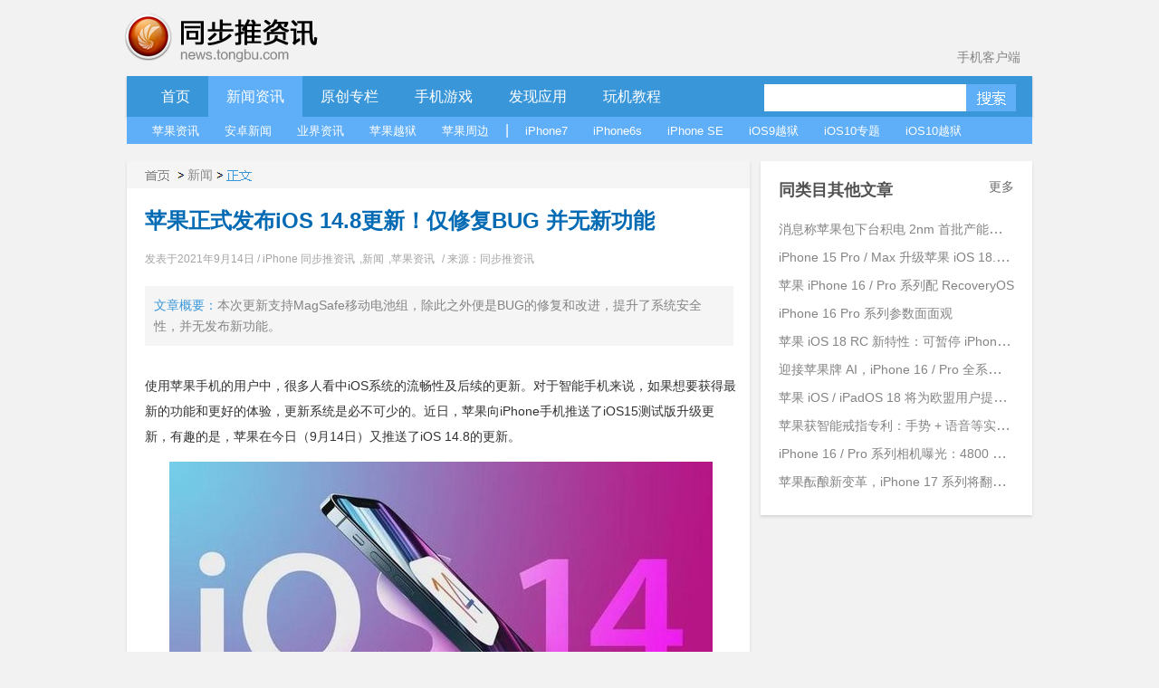

--- FILE ---
content_type: text/html; charset=UTF-8
request_url: https://news.tongbu.com/99721.html
body_size: 7634
content:
<!DOCTYPE HTML PUBLIC "-//W3C//DTD HTML 4.01 Transitional//EN" "http://www.w3.org/TR/html4/loose.dtd">
<html>
<head>
    <meta http-equiv="Content-Language" content="zh-cn"/>
    <meta http-equiv="Content-Type" content="text/html; charset=utf-8"/>
    <link rel="shortcut icon" href="/favicon.ico">
    <title>苹果正式发布iOS 14.8更新！仅修复BUG 并无新功能-同步推资讯</title>
    <meta  name="description" content="本次更新支持MagSafe移动电池组，除此之外便是BUG的修复和改进，提升了系统安全性，并无发布新功能。"/>
    <meta name="keywords" content="苹果,iPhone,iOS14,iOS15">
    <meta http-equiv="Content-Security-Policy" content="upgrade-insecure-requests">
    <script type="text/javascript" src="http://js.tongbu.com/common/jquery.tongbu.js?03201"></script>
    <script type="text/javascript" src="http://js.tongbu.com/common/jquery.md5.js?0320"></script>
    <script type="text/javascript" src="http://js.tongbu.com/app/tbapi/tbapi_1.2.js?13122501"></script>

        <link type="text/css" rel="stylesheet" href="/css/home.css?1121"/>
    <link rel="stylesheet" type="text/css" href="http://css.tongbu.com/app/css/tb.common.css?131010">
    <link type="text/css" rel="stylesheet" href="/css/pagination.css"/>
    <link type="text/css" rel="stylesheet" href="/css/smallslider.css"/>
    <script type="text/javascript" src="/js/home.js?201610281"></script>
    <script type="text/javascript" src="/js/view.js?20151230"></script>
    <script type="text/javascript" src="/js/jquery.pagination.js"></script>
    <script type="text/javascript" src="/js/jquery.smallslider.js"></script>
    <script type="text/javascript" src="/js/lazyimg.js"></script>
    <!-- <script async src="//pagead2.googlesyndication.com/pagead/js/adsbygoogle.js"></script> -->
		<script type="text/javascript">
	     var userAgent = navigator.userAgent.toLowerCase();
         var unreplace = ["search", "tag"];
         var canReplace = true;    //是否可替换
          for (var v = 0; v < unreplace.length; v++) {
                if (window.location.href.indexOf(unreplace[v]) > 0) {
                      canReplace = false;
                      break;
                }
            }
        if (userAgent.indexOf('ipad') != -1 || userAgent.indexOf('iphone') != -1 || userAgent.indexOf('ipod') != -1 || userAgent.indexOf('android') != -1) {
           if(canReplace){
             if(window.location.href.toLowerCase().indexOf('https://news.tongbu.com/m/') == -1){
                       var url = window.location.href.split("https://news.tongbu.com");
                       window.location.href = 'https://news.tongbu.com/m'+url[1];
                }
           }
        }
	</script>
    <script>
	var _hmt = _hmt || [];
		(function() {
		  var hm = document.createElement("script");
		  hm.src = "//hm.baidu.com/hm.js?16764610ac9098a4994e7a33eba40c75";
		  var s = document.getElementsByTagName("script")[0];
		  s.parentNode.insertBefore(hm, s);
		})();
	</script>
    <!-- <script async src="//pagead2.googlesyndication.com/pagead/js/adsbygoogle.js"></script>
    <script>
         (adsbygoogle = window.adsbygoogle || []).push({
              google_ad_client: "ca-pub-7474154726166307",
              enable_page_level_ads: true
         });
    </script> -->
</head>
<body>
<div id="scroll">
  <div class="qrcode qrcode-wx"><img src="http://news.tongbu.com/images/qr.gif?0117" alt="同步推微信公众账号"/></div>
  <div class="qrcode qrcode-dh"><img src="http://news.tongbu.com/images/qr_dh.png" alt="同步推微信番鼠公众账号"/></div>
 <!--  <a class="weibo"  href="http://weibo.com/tongbutui" title="同步推官方微博" target="_blank"></a>-->
    <a class="scroll_t" href="#"></a>
</div>
<div class="center">
    <div class="header">
        <a href="http://news.tongbu.com/" target="_self" title="同步推资讯"> <div class="logo"></div></a>
		<a class="applink" href="http://url.tongbu.com/dl/?id=PQWH" target="_blank">手机客户端</a>
    </div>
<div class="nav clear">
    <div class="bar clear">
    <div class="bar_l"></div>
    <div class="bar_con">
        <ul class="menu_left">
            <li >
                <a href="/">首页</a>
            </li>
			<li class="bar_act" id="news">
                <a href="/news/">新闻资讯</a>
            </li>
			 <li >
            <a href="/news/16776/" target="_self" >
                原创专栏
            </a>
			</li>
			<li   id="ninth">
                <a href="/game/17164/">手机游戏</a>
            </li>
			<li  id="app">
                <a href="/pingce/3972/">发现应用</a>
            </li>
			<li  id="jc">
            <a href="/news/930/" target="_self" >
                玩机教程
            </a>
			</li>
			        </ul>
        <ul class="search">        <li><input class="txt_search"  type="text" id="key" name="key"/> </li>
            <input name="keyword" type="hidden">        <li><a class="btn_search"  href="#" id="btn_submit"></a></li>
        </ul>
    </div>
    <div class="bar_r"></div>
</div>
<div class="sub_bar " id="sub_news">
    <ul>
    	<li><a href="/news/8510/">苹果资讯</a> </li>
    	<li><a href="/news/13782/">安卓新闻</a> </li>
    	<li><a href="/news/11371/">业界资讯</a> </li>
    	<li><a href="/news/8509/">苹果越狱</a> </li>
    	<li><a href="/news/5082/">苹果周边</a> </li>
    	<li>|</li>
    	<li><a href="/tag/iPhone7/">iPhone7</a> </li>
    	<li><a href="/tag/iPhone6s/">iPhone6s</a> </li>
    	<li><a href="/tag/iPhone%20SE/">iPhone SE</a> </li>
    	<li><a href="/tag/iOS9%E8%B6%8A%E7%8B%B1/">iOS9越狱</a> </li>
    	<li><a href="/iOS10/">iOS10专题</a> </li>
    	<li><a href="/tag/iOS10%E8%B6%8A%E7%8B%B1/">iOS10越狱</a></li>

    	</ul>
    	</div>
    	<div class="sub_bar hide cover " id="sub_ninth">
    	<ul>
    	<li><a href="/game/3092/">游戏资讯</a> </li>
    	<li><a href="/game/558/">游戏评测</a> </li>
    	<li><a href="/game/1324/">游戏攻略</a> </li>
    	<li><a href="/game/8513/">新游合辑</a></li>
    	<li><a href="/game/26581/">保卫萝卜3攻略</a></li>
    	<li><a href="/tag/超级马里奥/">超级马里奥跑酷专题</a></li>
    	</ul>
    	</div>
    	<div class="sub_bar hide cover " id="sub_app">
    	<ul>
    	<li><a href="/pingce/8512/">应用资讯</a> </li>
        <li><a href="/pingce/8516/">应用评测</a> </li>
    	</ul>
    	</div>
    		<div class="sub_bar hide cover " id="sub_jc">
    	<ul>
    	<li><a href="/news/14068/">新手入门</a> </li>
        <li><a href="/news/14069/">实用技巧</a> </li>
    	<li><a href="/news/14070/">刷机教程</a> </li>
        <li><a href="/news/14071/">完美越狱</a> </li>
        <li><a href="/news/13885/">产品教程</a> </li>
	</ul>
</div>
<div class="banner970x90">
    <ins class="adsbygoogle"
         style="display:inline-block;width:970px;height:90px"
         data-ad-client="ca-pub-7474154726166307"
         data-ad-slot="3796137079"></ins>
    <script>
    (adsbygoogle = window.adsbygoogle || []).push({});
    </script>
</div>
</div>
<div class="contenter clear">
    <div class="l_con">
        <div class="detail shadow">
            <div class="detailhd">
                <div class="bread"> <a class="home" href="/" ></a><span class="gt"></span><a href="/news/" >新闻</a><span class="gt"></span><span class="nowpage "></span>  </div>

            </div>

            <div class="detail_con">
                <h1 class="artTitle">苹果正式发布iOS 14.8更新！仅修复BUG 并无新功能</h1><div class="detail_short"><p>文章概要：</p>本次更新支持MagSafe移动电池组，除此之外便是BUG的修复和改进，提升了系统安全性，并无发布新功能。</div>                <div class="article_con"><p>使用苹果手机的用户中，很多人看中iOS系统的流畅性及后续的更新。对于智能手机来说，如果想要获得最新的功能和更好的体验，更新系统是必不可少的。近日，苹果向iPhone手机推送了iOS15测试版升级更新，有趣的是，苹果在今日（9月14日）又推送了iOS 14.8的更新。</p><p style="text-align: center;"><img  alt="苹果正式发布iOS 14.8更新！仅修复BUG 并无新功能" title="苹果正式发布iOS 14.8更新！仅修复BUG 并无新功能" src="http://im5.tongbu.com/tbnews/202109/e6a001cc-c.jpg?w=600,338&b=28" title="121.jpg" alt="121.jpg"/></p><p>由于iOS 15正式版的临近，iOS 14.8或将为iOS 14操作系统的最后更新。本次更新支持MagSafe移动电池组，除此之外便是BUG的修复和改进，提升了系统安全性，并无发布新功能。所有符合条件的苹果设备可在设置页面的通用中进行软件更新，iOS 14.8解决了可能已经被利用的CoreGraphics和WebKit漏洞，建议用户积极下载。</p><p>iOS 14.8支持的设备包括但不限于iPhone 12、iPhone 12 Pro、iPhone 12 Pro Max、iPhone 12 mini、iPhone 11 Pro Max、 iPhone 11 Pro、iPhone XS Max、 iPhone XS等机型，部分iPad包括12.9英寸iPad Pro、11英寸iPad Pro、10.5英寸iPad Pro、9.7英寸iPad Pro等也支持更新。此外，iPod touch 7th-gen也在支持列表内。</p><p><br/></p></div>
               <p class="time artInfo">发表于2021年9月14日 / <a href="/news/536/">iPhone 同步推资讯</a>,<a href="/news/">新闻</a>,<a href="/news/8510/">苹果资讯</a> / 来源：同步推资讯</p>


            </div>
                <div style="margin-left: 87px;padding-top: 30px;">
                    <a class="zan"><p style="float: left;margin:0px 32px 0px 15px;_margin:0px 32px 0px 8px;">赞 </p><p class="zansum">1人赞过</p></a>
                    <!-- Baidu Button BEGIN -->
                    <span style="float:left;line-height:37px;">分享到&nbsp;&nbsp;</span>
                    <div id="bdshare" class="bdshare_t bds_tools_32 get-codes-bdshare"data="{'text':#同步推资讯#苹果正式发布iOS 14.8更新！仅修复BUG 并无新功能}">
                    <a class="bds_tsina"></a>
                    <a class="bds_renren"></a>
                    <a class="bds_qzone"></a>
                    <a class="bds_tqq"></a>
                    <a class="bds_t163"></a>
                    <span class="bds_more"></span>
                    </div>
                    <script type="text/javascript" id="bdshare_js" data="type=tools&amp;uid=0" ></script>
                    <script type="text/javascript" id="bdshell_js"></script>
                    <script type="text/javascript">
                     var bds_config = {
                                                    'review':'off',
                                                     'searchPic':'0',
                                                     'snsKey':{'tsina':'3106978788'}

                                                 }
                    document.getElementById("bdshell_js").src = "http://bdimg.share.baidu.com/static/js/shell_v2.js?cdnversion=" + Math.ceil(new Date()/3600000)
                    </script>
                    <!-- Baidu Button END -->

                     </div>
           <div class="detailft clear"><p class="label">标签：<a href="/tag/苹果/">苹果</a><a href="/tag/iPhone/">iPhone</a><a href="/tag/iOS14/">iOS14</a><a href="/tag/iOS15/">iOS15</a></p>
                <p class="report">转载请注明 《苹果正式发布iOS 14.8更新！仅修复B...》转自同步推资讯  |  <a href = "http://news.tongbu.com/">news.tongbu.com</p>
            </div>        </div>
        <div class="banner640x90">
    <ins class="adsbygoogle"
     style="display:inline-block;width:640px;height:90px"
     data-ad-client="ca-pub-7474154726166307"
     data-ad-slot="8365937479"
     data-ad-format="auto"></ins>
    <script>
    (adsbygoogle = window.adsbygoogle || []).push({});
    </script>
</div>
        <div class="like shadow">
                <div class="weekhd"> <b>你可能喜欢</b> </div>
                <ul class="like_block clear">
        
		 <li><a href="/100983.html" target="_blank" " class="like_img"><img src="https://im5.tongbu.com/tbnews/202409/c1a530eb-b.png"alt="消息称苹果包下台积电 2nm 首批产能，用于 iPhone 17 Pro 系列手机"/> </a><div class="like_con"><a href=" /100983.html" target="_blank" class="like_title" title="消息称苹果包下台积电 2nm 首批产能，用于 iPhone 17 Pro 系列手机">消息称苹果包下台积电 2nm 首批产能，用于 ...</a><p class="time">发表于2024/9/18 16:56:06</p>
				   <p class="like_info">12641次浏览/0条评论</p>
			   </div>

		   </li> <li><a href="/100982.html" target="_blank" " class="like_img"><img src="https://im5.tongbu.com/tbnews/202409/0c04d017-4.jpg"alt="iPhone 15 Pro / Max 升级苹果 iOS 18.1 Beta 4 后支持拍摄空间照片"/> </a><div class="like_con"><a href=" /100982.html" target="_blank" class="like_title" title="iPhone 15 Pro / Max 升级苹果 iOS 18.1 Beta 4 后支持拍摄空间照片">iPhone 15 Pro / Max 升级苹果 iOS 18...</a><p class="time">发表于2024/9/18 16:32:53</p>
				   <p class="like_info">12528次浏览/0条评论</p>
			   </div>

		   </li> <li><a href="/100981.html" target="_blank" " class="like_img"><img src="https://im5.tongbu.com/tbnews/202409/dfa6ca01-c.jpg"alt="苹果 iPhone 16 / Pro 系列配 RecoveryOS"/> </a><div class="like_con"><a href=" /100981.html" target="_blank" class="like_title" title="苹果 iPhone 16 / Pro 系列配 RecoveryOS">苹果 iPhone 16 / Pro 系列配 RecoveryO...</a><p class="time">发表于2024/9/18 16:22:15</p>
				   <p class="like_info">12400次浏览/0条评论</p>
			   </div>

		   </li> <li><a href="/100980.html" target="_blank" " class="like_img"><img src="https://im5.tongbu.com/tbnews/202409/a523514f-0.png"alt="iPhone 16 Pro 系列参数面面观"/> </a><div class="like_con"><a href=" /100980.html" target="_blank" class="like_title" title="iPhone 16 Pro 系列参数面面观">iPhone 16 Pro 系列参数面面观</a><p class="time">发表于2024/9/10 16:15:53</p>
				   <p class="like_info">14341次浏览/0条评论</p>
			   </div>

		   </li>                </ul>
            </div>

            

                </div>
    <div class="r_con">
                <div class="sim shadow">
    <div class="weekhd">
        <b>同类目其他文章</b>
        <a href="/news/" class="more">更多</a>     </div>
    <ul>
        <li><div><a href="/100983.html" target="_blank" title="消息称苹果包下台积电 2nm 首批产能，用于 iPhone 17 Pro 系列手机">消息称苹果包下台积电 2nm 首批产能，用于 iPhone 17 Pro 系列手机</a> </div></li><li><div><a href="/100982.html" target="_blank" title="iPhone 15 Pro / Max 升级苹果 iOS 18.1 Beta 4 后支持拍摄空间照片">iPhone 15 Pro / Max 升级苹果 iOS 18.1 Beta 4 后支持拍摄空间照片</a> </div></li><li><div><a href="/100981.html" target="_blank" title="苹果 iPhone 16 / Pro 系列配 RecoveryOS">苹果 iPhone 16 / Pro 系列配 RecoveryOS</a> </div></li><li><div><a href="/100980.html" target="_blank" title="iPhone 16 Pro 系列参数面面观">iPhone 16 Pro 系列参数面面观</a> </div></li><li><div><a href="/100979.html" target="_blank" title="苹果 iOS 18 RC 新特性：可暂停 iPhone 录制视频">苹果 iOS 18 RC 新特性：可暂停 iPhone 录制视频</a> </div></li><li><div><a href="/100978.html" target="_blank" title="迎接苹果牌 AI，iPhone 16 / Pro 全系标配 8GB 内存">迎接苹果牌 AI，iPhone 16 / Pro 全系标配 8GB 内存</a> </div></li><li><div><a href="/100977.html" target="_blank" title="苹果 iOS / iPadOS 18 将为欧盟用户提供更高自由度">苹果 iOS / iPadOS 18 将为欧盟用户提供更高自由度</a> </div></li><li><div><a href="/100976.html" target="_blank" title="苹果获智能戒指专利：手势 + 语音等实现跨设备交互">苹果获智能戒指专利：手势 + 语音等实现跨设备交互</a> </div></li><li><div><a href="/100975.html" target="_blank" title="iPhone 16 / Pro 系列相机曝光：4800 万主摄、引入 JPEG-XL 新格式">iPhone 16 / Pro 系列相机曝光：4800 万主摄、引入 JPEG-XL 新格式</a> </div></li><li><div><a href="/100974.html" target="_blank" title="苹果酝酿新变革，iPhone 17 系列将翻开新篇章">苹果酝酿新变革，iPhone 17 系列将翻开新篇章</a> </div></li>
    </ul>

</div>        <div class="banner300x250">
    <ins class="adsbygoogle"
     style="display:inline-block;width:300px;height:250px"
     data-ad-client="ca-pub-7474154726166307"
     data-ad-slot="2319403874"></ins>
     <script>
    (adsbygoogle = window.adsbygoogle || []).push({});
    </script>
</div>
        
        
            </div>
</div>
   <input id="pid" value=99721 type="hidden"> <input id="comtype" value=1 type="hidden"><input id="fid" value="" type="hidden"><input id="title" value=%E8%8B%B9%E6%9E%9C%E6%AD%A3%E5%BC%8F%E5%8F%91%E5%B8%83iOS+14.8%E6%9B%B4%E6%96%B0%EF%BC%81%E4%BB%85%E4%BF%AE%E5%A4%8DBUG+%E5%B9%B6%E6%97%A0%E6%96%B0%E5%8A%9F%E8%83%BD type="hidden">    <script>window._bd_share_config={"common":{"bdSnsKey":{"tsina":"3106978788"},"bdText":"#同步推资讯#苹果正式发布iOS 14.8更新！仅修复BUG 并无新功能","bdMini":"2","bdMiniList":false,"bdPic":"","bdStyle":"0","bdSize":"16"},"slide":{"type":"slide","bdImg":"2","bdPos":"right","bdTop":"100"}};with(document)0[(getElementsByTagName('head')[0]||body).appendChild(createElement('script')).src='http://bdimg.share.baidu.com/static/api/js/share.js?v=86835285.js?cdnversion='+~(-new Date()/36e5)];</script>
    <script type="text/javascript">  setTimeout(function(){$.get('http://news.tongbu.com/api/zan?t=0&id=99721&time='+new Date().getTime());},600);   //浏览数加1</script>
<!-- <div class="section-tg mod-tg">
    <div class="tg-content">
        <img class="icon" src="/images/tg/zhushou_icon.png">
        <img class="title" src="/images/tg/zhushou.png?09071">
        <a class="btn" href="" target="_blank"></a>
        <span class="close"></span>
    </div>
</div> -->

    <!-- <div class="footer clear"> -->

        

    <!-- </div> -->

    </div>
<div class="common-footer">
    <div class="inner info">
        <ul>
            <li class="s">
                <b>资源交流</b>
                <ul>
                                        <li><a href="http://www.tongbu.com/site/intellectual?s=bt" target="_blank">知识产权保护声明</a></li>
                    <li class="jubao">
                        <a href="http://www.tongbu.com/jubao?s=bt" target="_blank">
                            <div class="jubao-img">
                                <img src="//www.tongbu.com/images/jubao.png" alt="举报" />
                            </div>
                            <b>我要举报</b>
                        </a>
                    </li>
                    <li class="fjcp">
                        <a href="http://www.tongbu.com/jubao/fjcp" target="_blank">
                            <div class="jubao-img">
                                <img src="//www.tongbu.com/images/fjcp.png" alt="举报" />
                            </div>
                            <b>福建版权保护</b>
                        </a>
                    </li>
                </ul>
            </li>
                        <!-- <li class="s">
                <b>联运商务洽谈</b>
                <ul>
                                        <li>刘育斌QQ：353990667</li>
                </ul>
            </li> -->
            <li>
                <b>广告合作</b>
                <ul>
                                        <li>广告合作微信：twiki_go</li>
                                                        </ul>
            </li>
            <!-- <li  class="last">
                <div class="service">
                    <b>客服热线</b>
                    <a href="http://wpa.b.qq.com/cgi/wpa.php?ln=1&amp;key=XzkzODAxNDg3NF80NDU1NDZfNDAwOTk4MTM4OV8yXw" target="_blank">
                        <img src="//zs.tongbu.com/images/zhushou/vip/icon_qqchat.png?0407" alt="qq-chat">
                    </a>
                    <div class="ring">
                                                <p>工作时间：</p>
                        <p>周一至周五&nbsp;09:00-18:00</p>
                        <p>周六&nbsp;&nbsp;&nbsp;&nbsp;&nbsp;&nbsp;&nbsp;&nbsp;&nbsp;&nbsp;13:00-18:00</p>
                    </div>

                </div>
            </li> -->
        </ul>
    </div>
    <div class="sline"></div>
    <div class="inner">
                    <p>
                <a target="_blank" style="color: #237db2;" href="http://beian.miit.gov.cn">闽ICP备20007512号-6</a>&nbsp;&nbsp;<a href="http://www.tongbu.com/site/zengzhi.html" style="color: #237db2;" target="_blank"> 增值电信业务经营许可证闽B2-20210510号</a>&nbsp;&nbsp;
                &nbsp;&nbsp;<a href="http://www.beian.gov.cn/portal/registerSystemInfo?recordcode=35020302000179" style="color: #237db2;" target="_blank"><img style="vertical-align: middle; width: 16px;height: 16px;margin-right: 2px;" src="//css.tongbu.com/images/gaba.png">闽公网安备 35020302000179号</a>
            </p>
                <p>
            <!-- <span><a href="http://app.tongbu.com/home/fcm.html" style="color: #237db2;" target="_blank"> 网络游戏未成年人家长监护系统</a></span> -->
            <span>厦门市磐达网络有限公司&nbsp;&nbsp;版权所有&nbsp;&nbsp;</span>
            <span>地址:厦门市湖里区护安路76号501室之一&nbsp;&nbsp;</span>
            <span></span>
            <!--<span><a target="_blank" href="http://tongbu.com/www/www.html">沪网文[2014]0044-044号</a></span>-->
                    </p>
        <p>
            健康游戏忠告：抵制不良游戏 拒绝盗版游戏 注意自我保护 谨防受骗上当 适度游戏益脑 沉迷游戏伤身 合理安排时间 享受健康生活
        </p>
        <p>
            同步助手是安全易用的苹果手机助手，是iPhone、iPad、iTouch的管理工具，可以下载游戏、软件、壁纸、铃声资源，玩苹果就用同步助手！
        </p>
                <!-- <p>
            <span class="cnaac"><img src="//css.tongbu.com/images/cnaac-top.png" /></span>
            <span>本功能所涉及内容均由CP提供，提供内容的CP已承诺承担由于内容的合法性及健康性所引起的争议和法律责任。</span>
        </p> -->
            </div>
</div>
</body>

</html>


--- FILE ---
content_type: text/css
request_url: https://news.tongbu.com/css/pagination.css
body_size: 908
content:
.pagination {
    font-size: 80%;
    text-align: center;
    margin: 5px;                 /* padding*/
    padding-bottom: 15px;
}
        
.pagination a {
    text-decoration: none;
	border: solid 1px #CCCCCC;
	color: #666666;
}

.pagination a {
    padding: 0 0.5em;
    margin-right: 5px;
    margin-bottom: 5px;
    min-width:1em;
    text-align:center;
}

.pagination .current {
 /*   background: #26B;      */
    color: #fff;
	border: solid 1px #CCCCCC;
    background-color: #ea2029;
}
.pagination span
{
    color: #fff;
    border: solid 1px #CCCCCC;
    background-color: #ea2029;
    padding: 0 0.5em;
    margin-right: 5px;
    margin-bottom: 5px;
    min-width:1em;
    text-align:center;
}
.pagination .dot{
    background-color:#F2F2F2;
    border: 0;
    color: #666666;
}
.pagination .current.prev, .pagination .current.next{
	color:#666666;
	border-color:#CCCCCC;
	/*background:#fff;*/
}
